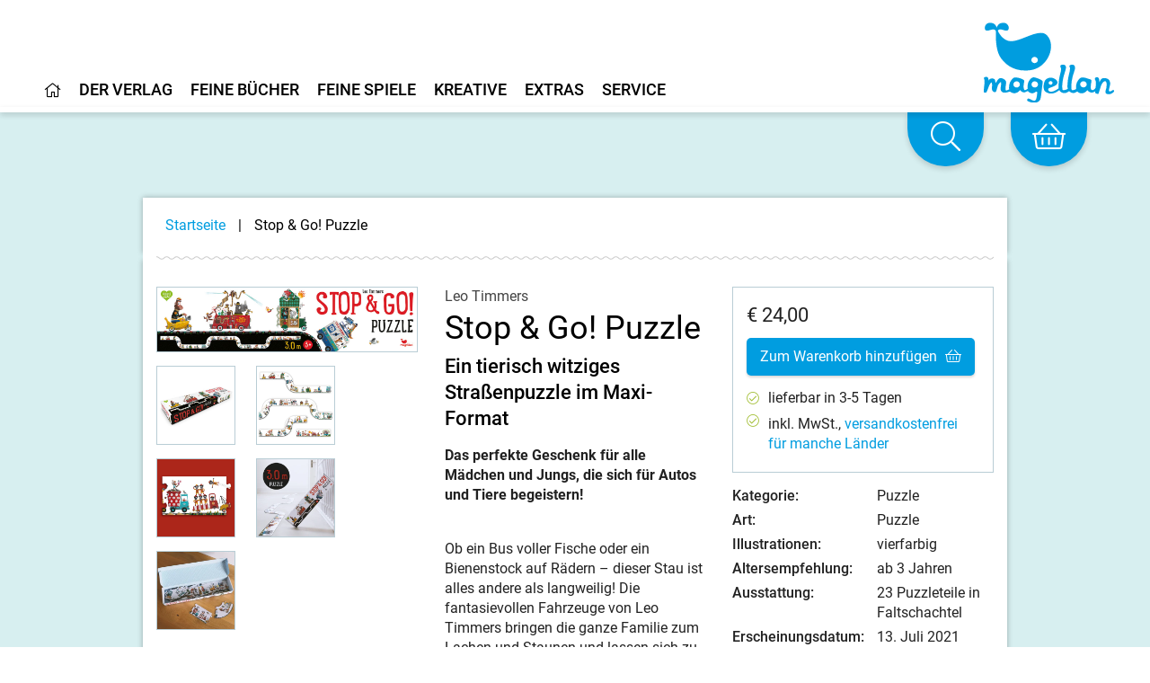

--- FILE ---
content_type: text/html;charset=UTF-8
request_url: https://www.magellanverlag.de/titel/stop-und-go-puzzle/646
body_size: 16345
content:
<!DOCTYPE html>
<html xmlns="http://www.w3.org/1999/xhtml" lang="de-DE">
<head>
<title>Stop & Go! Puzzle | Magellan Verlag</title>
<meta http-equiv="Content-Type" content="text/html; charset=utf-8" />
<meta http-equiv="X-UA-Compatible" content="IE=edge" />
<meta name="description" content="- 3 m lange Puzzleschlange- Auffälliges Schachtelformat - Das Puzzle zum preisgekrönten Bilderbuch" />
<meta name="author" content="Magellan Verlag - www.magellanverlag.de" />
<meta name="robots" content="all" />
<meta name="language" content="de"/>
<meta name="viewport"	content="user-scalable=yes, width=device-width, initial-scale=1.0" />
<meta name="apple-mobile-web-app-capable"	content="yes" />
<meta name="tdm-reservation" content="1">
<link rel="preload" href="/_fonts_global/roboto-v20-latin-ext_latin_greek-ext_greek_cyrillic-ext_cyrillic-regular.woff2" as="font" crossorigin>
<link rel="preload" href="/_fonts_global/roboto-v20-latin-ext_latin_greek-ext_greek_cyrillic-ext_cyrillic-italic.woff2" as="font" crossorigin>
<link rel="preload" href="/_fonts_global/roboto-v20-latin-ext_latin_greek-ext_greek_cyrillic-ext_cyrillic-500.woff2" as="font" crossorigin>
<link rel="preload" href="/_fonts_global/roboto-v20-latin-ext_latin_greek-ext_greek_cyrillic-ext_cyrillic-500italic.woff2" as="font" crossorigin>
<link rel="preload" href="/_fonts_global/roboto-v20-latin-ext_latin_greek-ext_greek_cyrillic-ext_cyrillic-700.woff2" as="font" crossorigin>
<link rel="preload" href="/_fonts_global/roboto-v20-latin-ext_latin_greek-ext_greek_cyrillic-ext_cyrillic-700italic.woff2" as="font" crossorigin>
<link rel="preload" href="/_fonts_global/amatic-sc-v13-latin-regular.woff2" as="font" crossorigin>
<link rel="preload" href="/_fonts_global/amatic-sc-v13-latin-700.woff2" as="font" crossorigin>
<link rel="preload" href="/_fonts_global/fa-brands-400.woff2" as="font" crossorigin>
<link rel="preload" href="/_fonts_global/fa-light-300.woff2" as="font" crossorigin>
<link rel="preload" href="/_fonts_global/fa-regular-400.woff2" as="font" crossorigin>
<link rel="preload" href="/_fonts_global/fa-solid-900.woff2" as="font" crossorigin>
<link rel="stylesheet" type="text/css" href="https://cookiemanager.wirth-horn.de/dist/whCookieManager.min.css">
<link rel="preload" href="/_css_global/dist/style.min.css?ts=83a632aac2a034a906d6f07c7461bc3044ac11d8" as="style">
<link rel="stylesheet" href="/_css_global/dist/style.min.css?ts=83a632aac2a034a906d6f07c7461bc3044ac11d8">
<link rel="shortcut icon" type="image/x-icon" href="/favicon.ico">
<link rel="canonical" href="https://www.magellanverlag.de/titel/stop-und-go-puzzle/646" />
<script src="https://cookiemanager.wirth-horn.de/dist/whCookieManager.min.js"></script>
<meta property="og:image" content="https://res.cloudinary.com/pim-red/image/upload/q_auto,f_auto,h_1200/v1620117925/magellan/titel/puzzle-autos-cars-tiere-animals-geschenk-fuer-jungs-gift-for-boys-konzentration-foerdern-n3089-cover_lyyk21.jpg" />
<meta property="og:title" content="Stop & Go! Puzzle" />
<meta property="og:description" content="- 3 m lange Puzzleschlange- Auffälliges Schachtelformat - Das Puzzle zum preisgekrönten Bilderbuch" />
<meta property="og:url" content="https://www.magellanverlag.de/titel/stop-und-go-puzzle/646" />
<meta property="og:type" content="website" />
<script type="text/javascript">
var language	= 'de';
</script>
<script src="https://rybbit.wirth-horn.de/api/script.js" data-site-id="f9d974033253" defer></script>
</head>
<body itemscope itemtype="http://schema.org/WebPage">
<meta itemprop="copyrightHolder" content="Magellan GmbH & Co. KG" />
<meta itemprop="copyrightYear" content="2026" />
<meta itemprop="isFamilyFriendly" content="True" />
<meta itemprop="image" content="https://www.magellanverlag.de/_images_global/logo.png" />
<meta itemprop="name" content="Stop & Go! Puzzle | Magellan Verlag">
<script type="application/ld+json">
{
"@context":	"http://schema.org",
"@type":	"WebSite",
"url":	"https://www.magellanverlag.de/",
"potentialAction": {
"@type":	"SearchAction",
"target":	"https://www.magellanverlag.de/suche?s={search_term_string}",
"query-input":	"required name=search_term_string"
}
}
</script>
<noscript>
<div style="width:1200px;font-size:15px;border:solid 1px #9E153B;margin:20px auto;padding:15px;">
<strong>Javascript Deaktiviert!</strong><br />
Bitte aktivieren Sie JavaScript um alle Funktionen auf unserer Webseite nutzen zu können.
</div>
</noscript>
<div
id="whCookieManagerOptions"
class="prod"
data-gaprop="UA-171836010-1"
data-fbpprop="1342377893765230"
data-headline="Cookie-Einstellungen"
data-text="&lt;p&gt;Wir verwenden Cookies, damit alle Funktionen auf unserer Webseite bestm&amp;ouml;glich genutzt werden k&amp;ouml;nnen. Dazu z&amp;auml;hlen Cookies, die f&amp;uuml;r den Betrieb der Seite notwendig sind, sowie solche zur Erstellung anonymer Statistiken zur Seitenoptimierung, f&amp;uuml;r Komforteinstellungen oder zur Anzeige personalisierter Inhalte. Sie k&amp;ouml;nnen selbst entscheiden, welche Kategorien Sie zulassen m&amp;ouml;chten. Bitte beachten Sie, dass auf Basis Ihrer Einstellungen wom&amp;ouml;glich nicht alle Funktionalit&amp;auml;ten unserer Webseite zur Verf&amp;uuml;gung stehen. Weitere Informationen finden Sie in unserer &lt;a href=&quot;/datenschutz/c-98&quot;&gt;Datenschutzinformationen&lt;/a&gt;.&lt;/p&gt;
&lt;p&gt;&lt;a href=&quot;/impressum/c-97&quot;&gt;Impressum&lt;/a&gt;&lt;/p&gt;
"
data-requiredbox="Notwendig"
data-statisticbox="Statistik"
data-btnspecific="Individuell auswählen"
data-btnall="Alle annehmen"
data-btndecline="Alle ablehnen"
data-completepagecart="0"
data-detailtext="&lt;p&gt;&lt;strong&gt;Notwendig&lt;/strong&gt;:&amp;nbsp;Diese Cookies sind f&amp;uuml;r den Grundbetrieb der Seite unbedingt notwendig, bspw. f&amp;uuml;r die Warenkorb-Funktion oder&amp;nbsp;das&amp;nbsp;Login.&lt;/p&gt;
&lt;p&gt;&lt;strong&gt;Statistik&lt;/strong&gt;:&amp;nbsp;Diese Cookies helfen uns, anhand der aufgerufenen&amp;nbsp;Website-Inhalte&amp;nbsp;zu erkennen, wie attraktiv diese f&amp;uuml;r Sie sind. So k&amp;ouml;nnen wir&amp;nbsp;unsere Inhalte entsprechend optimieren. Wir erfassen an dieser Stelle nur&amp;nbsp;anonymisierte Daten.&lt;/p&gt;
">
</div>
<div id="sidebar">
<div class="sidebar-close clearfix">
<div id="sidebar_close">
<a href="#" onclick="$('#menu_button').click(); return false;">
<i class="fal fa-times-circle"></i>
</a>
</div>
</div>
<div class="level-1">
<div class="d-flex align-items-start menue-item first-level">
<a href="/startseite/c-1" class="">
<i class="wal mr-2"></i><i class="fal fa-home"></i>
</a>
</div>
<div id="toggle_target_57" class="collapse">
</div>
</div>
<div class="level-1">
<div class="d-flex align-items-start menue-item first-level">
<a href="/der-verlag/c-12" class="">
<i class="wal mr-2"></i>Der Verlag
</a>
<button class="toggle-button ml-auto" type="button" data-toggle="collapse" data-target="#toggle_target_12" aria-expanded="false" aria-controls="toggle_target_12">
<i class="fal fa-angle-down"></i>
</button>
</div>
<div id="toggle_target_12" class="collapse">
<div class="d-flex align-items-start menue-item second-level">
<div class="content parent link">
<a href="/der-verlag/verlagsgeschichte/c-13" class="caption-container" TITLE="Verlagsgeschichte">
<i class="fal fa-long-arrow-right mr-2"></i>
<span class="caption">
Verlagsgeschichte
</span>
</a>
</div>
</div>
<div class="d-flex align-items-start menue-item second-level">
<div class="content parent link">
<a href="/der-verlag/was-uns-wichtig-ist/c-14" class="caption-container" TITLE="Was uns wichtig ist">
<i class="fal fa-long-arrow-right mr-2"></i>
<span class="caption">
Was uns wichtig ist
</span>
</a>
</div>
</div>
<div class="d-flex align-items-start menue-item second-level">
<div class="content parent link">
<a href="/der-verlag/karriere/c-15" class="caption-container" TITLE="Karriere">
<i class="fal fa-long-arrow-right mr-2"></i>
<span class="caption">
Karriere
</span>
</a>
</div>
</div>
<div class="d-flex align-items-start menue-item second-level">
<div class="content parent link">
<a href="/der-verlag/manuskripte-und-portfolios/c-16" class="caption-container" TITLE="Manuskripte & Portfolios">
<i class="fal fa-long-arrow-right mr-2"></i>
<span class="caption">
Manuskripte & Portfolios
</span>
</a>
</div>
</div>
<div class="d-flex align-items-start menue-item second-level">
<div class="content parent link">
<a href="/kontakt/c-17" class="caption-container" TITLE="Kontakt">
<i class="fal fa-long-arrow-right mr-2"></i>
<span class="caption">
Kontakt
</span>
</a>
</div>
</div>
</div>
</div>
<div class="level-1">
<div class="d-flex align-items-start menue-item first-level">
<a href="/feine-buecher/c-5" class="">
<i class="wal mr-2"></i>Feine Bücher
</a>
<button class="toggle-button ml-auto" type="button" data-toggle="collapse" data-target="#toggle_target_4" aria-expanded="false" aria-controls="toggle_target_4">
<i class="fal fa-angle-down"></i>
</button>
</div>
<div id="toggle_target_4" class="collapse">
<div class="d-flex align-items-start menue-item second-level">
<div class="content parent link">
<a href="/feine-buecher/neuerscheinungen/c-6" class="caption-container" TITLE="Neuerscheinungen">
<i class="fal fa-long-arrow-right mr-2"></i>
<span class="caption">
Neuerscheinungen
</span>
</a>
</div>
</div>
<div class="d-flex align-items-start menue-item second-level">
<div class="content parent link">
<a href="/feine-buecher/pappbilderbuch/c-7" class="caption-container" TITLE="Pappbilderbuch">
<i class="fal fa-long-arrow-right mr-2"></i>
<span class="caption">
Pappbilderbuch
</span>
</a>
</div>
</div>
<div class="d-flex align-items-start menue-item second-level">
<div class="content parent link">
<a href="/feine-buecher/bilderbuch/c-8" class="caption-container" TITLE="Bilderbuch">
<i class="fal fa-long-arrow-right mr-2"></i>
<span class="caption">
Bilderbuch
</span>
</a>
</div>
</div>
<div class="d-flex align-items-start menue-item second-level">
<div class="content parent link">
<a href="/feine-buecher/vorlesebuch/c-18" class="caption-container" TITLE="Vorlesebuch">
<i class="fal fa-long-arrow-right mr-2"></i>
<span class="caption">
Vorlesebuch
</span>
</a>
</div>
</div>
<div class="d-flex align-items-start menue-item second-level">
<div class="content parent link">
<a href="/feine-buecher/kinderbuch-bis-10/c-19" class="caption-container" TITLE="Kinderbuch bis 10">
<i class="fal fa-long-arrow-right mr-2"></i>
<span class="caption">
Kinderbuch bis 10
</span>
</a>
</div>
</div>
<div class="d-flex align-items-start menue-item second-level">
<div class="content parent link">
<a href="/feine-buecher/young-adult/c-21" class="caption-container" TITLE="Young Adult">
<i class="fal fa-long-arrow-right mr-2"></i>
<span class="caption">
Young Adult
</span>
</a>
</div>
</div>
<div class="d-flex align-items-start menue-item second-level">
<div class="content parent link">
<a href="/feine-buecher/new-adult/c-201" class="caption-container" TITLE="New Adult">
<i class="fal fa-long-arrow-right mr-2"></i>
<span class="caption">
New Adult
</span>
</a>
</div>
</div>
<div class="d-flex align-items-start menue-item second-level">
<div class="content parent link">
<a href="/feine-buecher/sachbuch/c-22" class="caption-container" TITLE="Sachbuch">
<i class="fal fa-long-arrow-right mr-2"></i>
<span class="caption">
Sachbuch
</span>
</a>
</div>
</div>
<div class="d-flex align-items-start menue-item second-level">
<div class="content parent link">
<a href="/feine-buecher/taschenbuch/c-23" class="caption-container" TITLE="Taschenbuch">
<i class="fal fa-long-arrow-right mr-2"></i>
<span class="caption">
Taschenbuch
</span>
</a>
</div>
</div>
<div class="d-flex align-items-start menue-item second-level">
<div class="content parent link">
<a href="/feine-buecher/hoerbuch/c-24" class="caption-container" TITLE="Hörbuch">
<i class="fal fa-long-arrow-right mr-2"></i>
<span class="caption">
Hörbuch
</span>
</a>
</div>
</div>
<div class="d-flex align-items-start menue-item second-level">
<div class="content parent link">
<a href="/feine-buecher/beschaeftigung/c-104" class="caption-container" TITLE="Beschäftigung">
<i class="fal fa-long-arrow-right mr-2"></i>
<span class="caption">
Beschäftigung
</span>
</a>
</div>
</div>
<div class="d-flex align-items-start menue-item second-level">
<div class="content parent link">
<a href="/feine-buecher/notizbuecher/c-118" class="caption-container" TITLE="Notizbücher">
<i class="fal fa-long-arrow-right mr-2"></i>
<span class="caption">
Notizbücher
</span>
</a>
</div>
</div>
<div class="d-flex align-items-start menue-item second-level">
<div class="content parent link">
<a href="/service-presse-frankfurter-buchmesse/pferdebuecher/c-207" class="caption-container" TITLE="Pferdebücher">
<i class="fal fa-long-arrow-right mr-2"></i>
<span class="caption">
Pferdebücher
</span>
</a>
</div>
</div>
<div class="d-flex align-items-start menue-item second-level">
<div class="content parent link">
<a href="/feine-buecher/die-haferhorde/c-146" class="caption-container" TITLE="Die Haferhorde">
<i class="fal fa-long-arrow-right mr-2"></i>
<span class="caption">
Die Haferhorde
</span>
</a>
</div>
</div>
</div>
</div>
<div class="level-1">
<div class="d-flex align-items-start menue-item first-level">
<a href="/feine-spiele/c-33" class="">
<i class="wal mr-2"></i>Feine Spiele
</a>
<button class="toggle-button ml-auto" type="button" data-toggle="collapse" data-target="#toggle_target_32" aria-expanded="false" aria-controls="toggle_target_32">
<i class="fal fa-angle-down"></i>
</button>
</div>
<div id="toggle_target_32" class="collapse">
<div class="d-flex align-items-start menue-item second-level">
<div class="content parent link">
<a href="/feine-spiele/neuerscheinungen/c-101" class="caption-container" TITLE="Neuerscheinungen">
<i class="fal fa-long-arrow-right mr-2"></i>
<span class="caption">
Neuerscheinungen
</span>
</a>
</div>
</div>
<div class="d-flex align-items-start menue-item second-level">
<div class="content parent link">
<a href="/feine-spiele/puzzle/c-34" class="caption-container" TITLE="Puzzle">
<i class="fal fa-long-arrow-right mr-2"></i>
<span class="caption">
Puzzle
</span>
</a>
</div>
</div>
<div class="d-flex align-items-start menue-item second-level">
<div class="content parent link">
<a href="/feine-spiele/memo-spiele/c-35" class="caption-container" TITLE="Memo-Spiele">
<i class="fal fa-long-arrow-right mr-2"></i>
<span class="caption">
Memospiele
</span>
</a>
</div>
</div>
<div class="d-flex align-items-start menue-item second-level">
<div class="content parent link">
<a href="/feine-spiele/kartenspiele/c-36" class="caption-container" TITLE="Kartenspiele">
<i class="fal fa-long-arrow-right mr-2"></i>
<span class="caption">
Kartenspiele
</span>
</a>
</div>
</div>
<div class="d-flex align-items-start menue-item second-level">
<div class="content parent link">
<a href="/feine-spiele/holzspielsachen/c-38" class="caption-container" TITLE="Holzspielsachen">
<i class="fal fa-long-arrow-right mr-2"></i>
<span class="caption">
Holzspielsachen
</span>
</a>
</div>
</div>
<div class="d-flex align-items-start menue-item second-level">
<div class="content parent link">
<a href="/feine-spiele/familienspiele/c-37" class="caption-container" TITLE="Familienspiele">
<i class="fal fa-long-arrow-right mr-2"></i>
<span class="caption">
Familienspiele
</span>
</a>
</div>
</div>
<div class="d-flex align-items-start menue-item second-level">
<div class="content parent link">
<a href="/feine-spiele/strassenbauspiele/c-141" class="caption-container" TITLE="Straßenbauspiele">
<i class="fal fa-long-arrow-right mr-2"></i>
<span class="caption">
Straßenbauspiele
</span>
</a>
</div>
</div>
</div>
</div>
<div class="level-1">
<div class="d-flex align-items-start menue-item first-level">
<a href="/kreative/c-40" class="">
<i class="wal mr-2"></i>Kreative
</a>
<button class="toggle-button ml-auto" type="button" data-toggle="collapse" data-target="#toggle_target_40" aria-expanded="false" aria-controls="toggle_target_40">
<i class="fal fa-angle-down"></i>
</button>
</div>
<div id="toggle_target_40" class="collapse">
<div class="d-flex align-items-start menue-item second-level">
<div class="content parent link">
<a href="/kreative/autorinnen-und-autoren/c-41" class="caption-container" TITLE="Autorinnen und Autoren">
<i class="fal fa-long-arrow-right mr-2"></i>
<span class="caption">
Autorinnen und Autoren
</span>
</a>
</div>
</div>
<div class="d-flex align-items-start menue-item second-level">
<div class="content parent link">
<a href="/kreative/illustratorinnen-und-illustratoren/c-42" class="caption-container" TITLE="Illustratorinnen und Illustratoren">
<i class="fal fa-long-arrow-right mr-2"></i>
<span class="caption">
Illustratorinnen und Illustratoren
</span>
</a>
</div>
</div>
<div class="d-flex align-items-start menue-item second-level">
<div class="content parent link">
<a href="/kreative/uebersetzerinnen-und-uebersetzer/c-43" class="caption-container" TITLE="Übersetzerinnen und Übersetzer">
<i class="fal fa-long-arrow-right mr-2"></i>
<span class="caption">
Übersetzerinnen und Übersetzer
</span>
</a>
</div>
</div>
<div class="d-flex align-items-start menue-item second-level">
<div class="content parent link">
<a href="/kreative/sprecherinnen-und-sprecher/c-44" class="caption-container" TITLE="Sprecherinnen und Sprecher">
<i class="fal fa-long-arrow-right mr-2"></i>
<span class="caption">
Sprecherinnen und Sprecher
</span>
</a>
</div>
</div>
</div>
</div>
<div class="level-1">
<div class="d-flex align-items-start menue-item first-level">
<a href="" class="">
<i class="wal mr-2"></i>Extras
</a>
<button class="toggle-button ml-auto" type="button" data-toggle="collapse" data-target="#toggle_target_45" aria-expanded="false" aria-controls="toggle_target_45">
<i class="fal fa-angle-down"></i>
</button>
</div>
<div id="toggle_target_45" class="collapse">
<div class="d-flex align-items-start menue-item second-level">
<div class="content parent link">
<a href="/service-veranstaltungen/termine/c-66" class="caption-container" TITLE="Termine">
<i class="fal fa-long-arrow-right mr-2"></i>
<span class="caption">
Termine
</span>
</a>
</div>
</div>
<div class="d-flex align-items-start menue-item second-level">
<div class="content parent link">
<a href="/extras/newsletter/c-46" class="caption-container" TITLE="Newsletter">
<i class="fal fa-long-arrow-right mr-2"></i>
<span class="caption">
Newsletter
</span>
</a>
</div>
</div>
<div class="d-flex align-items-start menue-item second-level">
<div class="content parent link">
<a href="/extras/lehrerhandreichungen/c-48" class="caption-container" TITLE="Lehrerhandreichungen">
<i class="fal fa-long-arrow-right mr-2"></i>
<span class="caption">
Lehrerhandreichungen
</span>
</a>
</div>
</div>
<div class="d-flex align-items-start menue-item second-level">
<div class="content parent link">
<a href="/extras/ausmalbilder/c-121" class="caption-container" TITLE="Ausmalbilder">
<i class="fal fa-long-arrow-right mr-2"></i>
<span class="caption">
Ausmalbilder
</span>
</a>
</div>
</div>
<div class="d-flex align-items-start menue-item second-level">
<div class="content parent link">
<a href="/extras/books-bamberg-podcast/c-174" class="caption-container" TITLE="Books@Bamberg-Podcast">
<i class="fal fa-long-arrow-right mr-2"></i>
<span class="caption">
Books@Bamberg-Podcast
</span>
</a>
</div>
</div>
<div class="d-flex align-items-start menue-item second-level">
<div class="content parent link">
<a href="/feine-buecher/die-haferhorde/c-146" class="caption-container" TITLE="Die Haferhorde">
<i class="fal fa-long-arrow-right mr-2"></i>
<span class="caption">
Die Haferhorde
</span>
</a>
</div>
</div>
</div>
</div>
<div class="level-1">
<div class="d-flex align-items-start menue-item first-level">
<a href="" class="">
<i class="wal mr-2"></i>Service
</a>
<button class="toggle-button ml-auto" type="button" data-toggle="collapse" data-target="#toggle_target_52" aria-expanded="false" aria-controls="toggle_target_52">
<i class="fal fa-angle-down"></i>
</button>
</div>
<div id="toggle_target_52" class="collapse">
<div class="d-flex align-items-start menue-item second-level">
<div class="content parent link">
<a href="/service/handel/c-53" class="caption-container" TITLE="Handel">
<i class="fal fa-long-arrow-right mr-2"></i>
<span class="caption">
Handel
</span>
</a>
</div>
</div>
<div class="d-flex align-items-start menue-item second-level">
<div class="content parent link">
<a href="/service/presse/c-55" class="caption-container" TITLE="Presse">
<i class="fal fa-long-arrow-right mr-2"></i>
<span class="caption">
Presse
</span>
</a>
</div>
</div>
<div class="d-flex align-items-start menue-item second-level">
<div class="content parent link">
<a href="/service/veranstaltungen/c-56" class="caption-container" TITLE="Veranstaltungen">
<i class="fal fa-long-arrow-right mr-2"></i>
<span class="caption">
Veranstaltungen
</span>
</a>
</div>
</div>
<div class="d-flex align-items-start menue-item second-level">
<div class="content parent link">
<a href="/service/lizenzen-rights/c-54" class="caption-container" TITLE="Lizenzen/Rights">
<i class="fal fa-long-arrow-right mr-2"></i>
<span class="caption">
Lizenzen/Rights
</span>
</a>
</div>
</div>
</div>
</div>
<div class="level-1 ">
<div class="d-flex align-items-start">
<a href="/impressum/c-97" alt="Content link" title="Impressum">
Impressum
</a>
</div>
</div>
<div class="level-1 ">
<div class="d-flex align-items-start">
<a href="/datenschutz/c-98" alt="Content link" title="Datenschutz">
Datenschutz
</a>
</div>
</div>
<div class="level-1 ">
<div class="d-flex align-items-start">
<a href="/kontakt/c-17" alt="Content link" title="Kontakt">
Kontakt
</a>
</div>
</div>
<div class="level-1 ">
<div class="d-flex align-items-start">
<a href="/agb/c-99" alt="Content link" title="AGB">
AGB
</a>
</div>
</div>
<div class="level-1 ">
<div class="d-flex align-items-start">
<a href="/widerrufsbelehrung-und-formular/c-100" alt="Content link" title="Widerrufsbelehrung und -formular">
Widerrufsbelehrung und -formular
</a>
</div>
</div>
<div class="level-1 last">
<div class="d-flex align-items-start">
<a href="/barrierefreiheit/c-214" alt="Content link" title="Barrierefreiheit">
Barrierefreiheit
</a>
</div>
</div>
<div class="mt-5 sidebar-logo">
<a href="/">
<img src="/_images_global/logo_magellan.svg" alt="Magellan Verlag">
</a>
</div>
</div>
<div id="page">
<div class="fixed-header-class" id="fixed-header">
<header id="header" class="clearfix">
<div>
<div class="logo float-right">
<a href="/" title="Startseite">
<picture>
<img src="/_images_global/logo_magellan.svg" alt="Magellan Verlag">
</picture>
</a>
</div>
<div class="search-bar float-right">
<form class="search-form" action="/suche" method="get" accept-charset="utf-8">
<div class="search-container" id="search-input-box">
<span class="search-input">
<input type="text" name="s" class="form-control search-field" placeholder="Suche nach Titeln, ISBN, Themen ..." autocomplete="off" required="required" aria-label="Search" />
</span>
<span class="search-button">
<button type="submit" class="search-icon" title="Suchen">
<i class="fal fa-search"></i>
</button>
</span>
</div>
</form>
</div>
</div>
<div class="header-navigation">
<div id="header-main-navigation">
<div class="main-navi-container clearfix">
<ul class="main-navi clearfix">
<li class="menu-to-hover" id="header_menu_57">
<a data-overlay="57" href="/startseite/c-1" class="header-navigation-menu clickable" content-id="1" aria-label="Home">
<i class="fal fa-home"></i>
</a>
<!-- No children for root item 57 -->
</li>
<li class="menu-to-hover" id="header_menu_12">
<a data-overlay="12" href="/der-verlag/c-12" class="header-navigation-menu" content-id="12" aria-label="Home">
Der Verlag
</a>
<div id="header_navigation_overlay_12" class="header-navigation-overlay" style="display: none;">
<div class="overlay-container width-1 row">
<div class="header-menu-column col-12 last">
<ul class="header-menu-ul">
<li class="content link">
<a href="/der-verlag/verlagsgeschichte/c-13" class="parent caption-container" TITLE="Verlagsgeschichte">
Verlagsgeschichte
</a>
</li>
<li class="content link">
<a href="/der-verlag/was-uns-wichtig-ist/c-14" class="parent caption-container" TITLE="Was uns wichtig ist">
Was uns wichtig ist
</a>
</li>
<li class="content link">
<a href="/der-verlag/karriere/c-15" class="parent caption-container" TITLE="Karriere">
Karriere
</a>
</li>
<li class="content link">
<a href="/der-verlag/manuskripte-und-portfolios/c-16" class="parent caption-container" TITLE="Manuskripte & Portfolios">
Manuskripte & Portfolios
</a>
</li>
<li class="content link">
<a href="/kontakt/c-17" class="parent caption-container" TITLE="Kontakt">
Kontakt
</a>
</li>
</ul>
</div>
<div class="clearfix"></div>
<div class="close">
<i class="fal fa-angle-up"></i>
</div>
</div>
</div>
</li>
<li class="menu-to-hover" id="header_menu_4">
<a data-overlay="4" href="/feine-buecher/c-5" class="header-navigation-menu" content-id="5" aria-label="Home">
Feine Bücher
</a>
<div id="header_navigation_overlay_4" class="header-navigation-overlay" style="display: none;">
<div class="overlay-container width-3 row">
<div class="header-menu-column col-4 ">
<ul class="header-menu-ul">
<li class="content link">
<a href="/feine-buecher/neuerscheinungen/c-6" class="parent caption-container" TITLE="Neuerscheinungen">
Neuerscheinungen
</a>
</li>
<li class="content link">
<a href="/feine-buecher/pappbilderbuch/c-7" class="parent caption-container" TITLE="Pappbilderbuch">
Pappbilderbuch
</a>
</li>
<li class="content link">
<a href="/feine-buecher/bilderbuch/c-8" class="parent caption-container" TITLE="Bilderbuch">
Bilderbuch
</a>
</li>
<li class="content link">
<a href="/feine-buecher/vorlesebuch/c-18" class="parent caption-container" TITLE="Vorlesebuch">
Vorlesebuch
</a>
</li>
<li class="content link">
<a href="/feine-buecher/kinderbuch-bis-10/c-19" class="parent caption-container" TITLE="Kinderbuch bis 10">
Kinderbuch bis 10
</a>
</li>
<li class="content link">
<a href="/feine-buecher/young-adult/c-21" class="parent caption-container" TITLE="Young Adult">
Young Adult
</a>
</li>
<li class="content link">
<a href="/feine-buecher/new-adult/c-201" class="parent caption-container" TITLE="New Adult">
New Adult
</a>
</li>
</ul>
</div>
<div class="header-menu-column col-4 ">
<ul class="header-menu-ul">
<li class="content link">
<a href="/feine-buecher/sachbuch/c-22" class="parent caption-container" TITLE="Sachbuch">
Sachbuch
</a>
</li>
<li class="content link">
<a href="/feine-buecher/taschenbuch/c-23" class="parent caption-container" TITLE="Taschenbuch">
Taschenbuch
</a>
</li>
<li class="content link">
<a href="/feine-buecher/hoerbuch/c-24" class="parent caption-container" TITLE="Hörbuch">
Hörbuch
</a>
</li>
<li class="content link">
<a href="/feine-buecher/beschaeftigung/c-104" class="parent caption-container" TITLE="Beschäftigung">
Beschäftigung
</a>
</li>
<li class="content link">
<a href="/feine-buecher/notizbuecher/c-118" class="parent caption-container" TITLE="Notizbücher">
Notizbücher
</a>
</li>
</ul>
</div>
<div class="header-menu-column col-4 last">
<ul class="header-menu-ul">
<li class="content link">
<a href="/service-presse-frankfurter-buchmesse/pferdebuecher/c-207" class="parent caption-container" TITLE="Pferdebücher">
Pferdebücher
</a>
</li>
<li class="content link">
<a href="/feine-buecher/die-haferhorde/c-146" class="parent caption-container" TITLE="Die Haferhorde">
Die Haferhorde
</a>
</li>
</ul>
</div>
<div class="clearfix"></div>
<div class="close">
<i class="fal fa-angle-up"></i>
</div>
</div>
</div>
</li>
<li class="menu-to-hover" id="header_menu_32">
<a data-overlay="32" href="/feine-spiele/c-33" class="header-navigation-menu" content-id="33" aria-label="Home">
Feine Spiele
</a>
<div id="header_navigation_overlay_32" class="header-navigation-overlay" style="display: none;">
<div class="overlay-container width-2 row">
<div class="header-menu-column col-6 ">
<ul class="header-menu-ul">
<li class="content link">
<a href="/feine-spiele/neuerscheinungen/c-101" class="parent caption-container" TITLE="Neuerscheinungen">
Neuerscheinungen
</a>
</li>
<li class="content link">
<a href="/feine-spiele/puzzle/c-34" class="parent caption-container" TITLE="Puzzle">
Puzzle
</a>
</li>
<li class="content link">
<a href="/feine-spiele/memo-spiele/c-35" class="parent caption-container" TITLE="Memo-Spiele">
Memospiele
</a>
</li>
<li class="content link">
<a href="/feine-spiele/kartenspiele/c-36" class="parent caption-container" TITLE="Kartenspiele">
Kartenspiele
</a>
</li>
<li class="content link">
<a href="/feine-spiele/holzspielsachen/c-38" class="parent caption-container" TITLE="Holzspielsachen">
Holzspielsachen
</a>
</li>
</ul>
</div>
<div class="header-menu-column col-6 last">
<ul class="header-menu-ul">
<li class="content link">
<a href="/feine-spiele/familienspiele/c-37" class="parent caption-container" TITLE="Familienspiele">
Familienspiele
</a>
</li>
<li class="content link">
<a href="/feine-spiele/strassenbauspiele/c-141" class="parent caption-container" TITLE="Straßenbauspiele">
Straßenbauspiele
</a>
</li>
</ul>
</div>
<div class="clearfix"></div>
<div class="close">
<i class="fal fa-angle-up"></i>
</div>
</div>
</div>
</li>
<li class="menu-to-hover" id="header_menu_40">
<a data-overlay="40" href="/kreative/c-40" class="header-navigation-menu" content-id="40" aria-label="Home">
Kreative
</a>
<div id="header_navigation_overlay_40" class="header-navigation-overlay" style="display: none;">
<div class="overlay-container width-2 row">
<div class="header-menu-column col-6 ">
<ul class="header-menu-ul">
<li class="content link">
<a href="/kreative/autorinnen-und-autoren/c-41" class="parent caption-container" TITLE="Autorinnen und Autoren">
Autorinnen und Autoren
</a>
</li>
<li class="content link">
<a href="/kreative/illustratorinnen-und-illustratoren/c-42" class="parent caption-container" TITLE="Illustratorinnen und Illustratoren">
Illustratorinnen und Illustratoren
</a>
</li>
<li class="content link">
<a href="/kreative/uebersetzerinnen-und-uebersetzer/c-43" class="parent caption-container" TITLE="Übersetzerinnen und Übersetzer">
Übersetzerinnen und Übersetzer
</a>
</li>
<li class="content link">
<a href="/kreative/sprecherinnen-und-sprecher/c-44" class="parent caption-container" TITLE="Sprecherinnen und Sprecher">
Sprecherinnen und Sprecher
</a>
</li>
</ul>
</div>
<div class="header-menu-column col-6 last">
<ul class="header-menu-ul">
</ul>
</div>
<div class="clearfix"></div>
<div class="close">
<i class="fal fa-angle-up"></i>
</div>
</div>
</div>
</li>
<li class="menu-to-hover" id="header_menu_45">
<a data-overlay="45" href="" class="header-navigation-menu" content-id="" aria-label="Home">
Extras
</a>
<div id="header_navigation_overlay_45" class="header-navigation-overlay" style="display: none;">
<div class="overlay-container width-2 row">
<div class="header-menu-column col-6 ">
<ul class="header-menu-ul">
<li class="content link">
<a href="/service-veranstaltungen/termine/c-66" class="parent caption-container" TITLE="Termine">
Termine
</a>
</li>
<li class="content link">
<a href="/extras/newsletter/c-46" class="parent caption-container" TITLE="Newsletter">
Newsletter
</a>
</li>
</ul>
</div>
<div class="header-menu-column col-6 last">
<ul class="header-menu-ul">
<li class="content link">
<a href="/extras/lehrerhandreichungen/c-48" class="parent caption-container" TITLE="Lehrerhandreichungen">
Lehrerhandreichungen
</a>
</li>
<li class="content link">
<a href="/extras/ausmalbilder/c-121" class="parent caption-container" TITLE="Ausmalbilder">
Ausmalbilder
</a>
</li>
<li class="content link">
<a href="/extras/books-bamberg-podcast/c-174" class="parent caption-container" TITLE="Books@Bamberg-Podcast">
Books@Bamberg-Podcast
</a>
</li>
<li class="content link">
<a href="/feine-buecher/die-haferhorde/c-146" class="parent caption-container" TITLE="Die Haferhorde">
Die Haferhorde
</a>
</li>
</ul>
</div>
<div class="clearfix"></div>
<div class="close">
<i class="fal fa-angle-up"></i>
</div>
</div>
</div>
</li>
<li class="menu-to-hover" id="header_menu_52">
<a data-overlay="52" href="" class="header-navigation-menu" content-id="" aria-label="Home">
Service
</a>
<div id="header_navigation_overlay_52" class="header-navigation-overlay" style="display: none;">
<div class="overlay-container width-1 row">
<div class="header-menu-column col-12 last">
<ul class="header-menu-ul">
<li class="content link">
<a href="/service/handel/c-53" class="parent caption-container" TITLE="Handel">
Handel
</a>
</li>
<li class="content link">
<a href="/service/presse/c-55" class="parent caption-container" TITLE="Presse">
Presse
</a>
</li>
<li class="content link">
<a href="/service/veranstaltungen/c-56" class="parent caption-container" TITLE="Veranstaltungen">
Veranstaltungen
</a>
</li>
<li class="content link">
<a href="/service/lizenzen-rights/c-54" class="parent caption-container" TITLE="Lizenzen/Rights">
Lizenzen/Rights
</a>
</li>
</ul>
</div>
<div class="clearfix"></div>
<div class="close">
<i class="fal fa-angle-up"></i>
</div>
</div>
</div>
</li>
</ul>
</div>
</div>
</div>
<div class="burger-menue">
<a href="#" onclick="init_sidebar(); return false;" id="menu_button" alt="Burger menu">
<i class="fal fa-bars"></i>
<span>Menu</span>
</a>
</div>
</header>
<div class="box-shadow"></div>
<div class="d-block d-sm-none mobile-search-bar" id="search-overlay">
<form class="search-form-mobile" action="/suche" method="get" accept-charset="utf-8">
<div class="container">
<div class="row no-gutters" id="search-input-mobile-box">
<div class="col-10 col-lg-5 offset-lg-6">
<span class="search-input">
<input type="text" name="s" class="form-control search-field" autocomplete="off" required="required" aria-label="Search"/>
</span>
<span class="search-button">
<button type="submit" class="search-icon" title="Suchen">
<i class="fal fa-search"></i>
</button>
</span>
</div>
<div class="col-2 col-lg-1">
<div class="shopping-cart-mobile float-right" onclick="update_wakobox_and_show(); return false;">
<i class="fal fa-shopping-basket"></i>
</div>
</div>
</div>
</div>
</form>
</div>
<div class="blue-radiuses">
<div class="wako-button blue-radius" id="shopping-cart-click" onclick="update_wakobox_and_show(); return false;">
<span class="wako-anzahl-header">0</span>
<i class="fal fa-shopping-basket"></i>
</div>
<div class="search-button blue-radius" id="search-button-click">
<i class="fal fa-search"></i>
</div>
</div>
</div>
<div id="content" style="background-color: #d7eff0;" >
<div id="detailseite_titel" class="detail-page">
<div class="container">
<div id="breadcrumb">
<div itemprop="breadcrumb" itemscope="" itemtype="https://schema.org/BreadcrumbList">
<span itemprop="itemListElement" itemscope="" itemtype="https://schema.org/ListItem" class="breadcrumb-element">
<a itemprop="item" href="/" title="Startseite">
<span itemprop="name">Startseite</span>
</a>
<meta itemprop="position" content="1">
</span>
<span itemprop="itemListElement" itemscope="" itemtype="https://schema.org/ListItem" class="breadcrumb-element">
<span class="pipe">|</span>
<h1>
<a itemprop="item" class="no-link" href="/titel/stop-und-go-puzzle/646" title="Stop & Go! Puzzle">
<span itemprop="name">Stop & Go! Puzzle</span>
</a>
</h1>
<meta itemprop="position" content="2">
</span>
</div>
<div class="clearfix"></div>
</div>
<div class="top-hr">
<hr 
class="magellan-hr " 
/>
</div>
<div itemscope itemtype="http://schema.org/Book">
<div class="row">
<div class="col-12">
<div class="content-box row px-0 mx-0 top">
<div class="col-12 col-lg-6 col-xl-4 top-left">
<div id="midvox-mobile" class="d-block d-lg-none"></div>
<div class="cover main">
<img src="https://res.cloudinary.com/pim-red/image/upload/f_auto,q_auto/v1620117925/magellan/titel/puzzle-autos-cars-tiere-animals-geschenk-fuer-jungs-gift-for-boys-konzentration-foerdern-n3089-cover_lyyk21.jpg" alt="Stop & Go! Puzzle" itemprop="image" />
</div>
<div class="innenansichten" id="innenansichten">
<div class="cover" data-src="https://res.cloudinary.com/pim-red/image/upload/q_auto,f_auto/v1638876783/magellan/innenansichten/puzzle-autos-cars-tiere-animals-geschenk-fuer-jungs-gift-for-boys-konzentration-foerdern-n3089-c-3d_bs6wdy.jpg" tabindex="0">
<img
src	= "https://res.cloudinary.com/pim-red/image/upload/q_auto,f_auto,w_338/v1638876783/magellan/innenansichten/puzzle-autos-cars-tiere-animals-geschenk-fuer-jungs-gift-for-boys-konzentration-foerdern-n3089-c-3d_bs6wdy.jpg"
alt	= "Stop & Go! Puzzle"
role	= "button"
aria-pressed= "false"
/>
</div>
<div class="cover" data-src="https://res.cloudinary.com/pim-red/image/upload/q_auto,f_auto/v1657287267/magellan/innenansichten/puzzle-autos-cars-tiere-animals-geschenk-fuer-jungs-gift-for-boys-konzentration-foerdern-n3089-innen1_oabfrt.jpg" tabindex="0">
<img src="https://res.cloudinary.com/pim-red/image/upload/q_auto,f_auto,w_338/v1657287267/magellan/innenansichten/puzzle-autos-cars-tiere-animals-geschenk-fuer-jungs-gift-for-boys-konzentration-foerdern-n3089-innen1_oabfrt.jpg" alt="Innenansicht 2" />
</div>
<div class="cover" data-src="https://res.cloudinary.com/pim-red/image/upload/q_auto,f_auto/v1657287281/magellan/innenansichten/puzzle-autos-cars-tiere-animals-geschenk-fuer-jungs-gift-for-boys-konzentration-foerdern-n3089-innen2_supncv.jpg" tabindex="0">
<img src="https://res.cloudinary.com/pim-red/image/upload/q_auto,f_auto,w_338/v1657287281/magellan/innenansichten/puzzle-autos-cars-tiere-animals-geschenk-fuer-jungs-gift-for-boys-konzentration-foerdern-n3089-innen2_supncv.jpg" alt="Innenansicht 3" />
</div>
<div class="cover" data-src="https://res.cloudinary.com/pim-red/image/upload/q_auto,f_auto/v1627044567/magellan/innenansichten/puzzle-autos-cars-tiere-animals-geschenk-fuer-jungs-gift-for-boys-konzentration-foerdern-n3089-innen3_aijgjo.jpg" tabindex="0">
<img src="https://res.cloudinary.com/pim-red/image/upload/q_auto,f_auto,w_338/v1627044567/magellan/innenansichten/puzzle-autos-cars-tiere-animals-geschenk-fuer-jungs-gift-for-boys-konzentration-foerdern-n3089-innen3_aijgjo.jpg" alt="Innenansicht 4" />
</div>
<div class="cover" data-src="https://res.cloudinary.com/pim-red/image/upload/q_auto,f_auto/v1629883054/magellan/innenansichten/puzzle-autos-cars-tiere-animals-geschenk-fuer-jungs-gift-for-boys-konzentration-foerdern-n3089-innen4_m9siqa.jpg" tabindex="0">
<img src="https://res.cloudinary.com/pim-red/image/upload/q_auto,f_auto,w_338/v1629883054/magellan/innenansichten/puzzle-autos-cars-tiere-animals-geschenk-fuer-jungs-gift-for-boys-konzentration-foerdern-n3089-innen4_m9siqa.jpg" alt="Innenansicht 5" />
</div>
</div>
</div>
<div class="col-12 col-lg-6 col-xl-4 top-center">
<div class="persons mt-3 mt-lg-0">
<a itemprop="copyrightHolder" itemscope itemtype="http://schema.org/Person" href="/person/leo-timmers/144" title="Leo Timmers"><span itemprop="name">Leo Timmers</span></a>
</div>
<div class="name">
<h2 class="h1" itemprop="name">Stop & Go! Puzzle</h2>
</div>
<div class="subtitle mt-1">
<h3 class="h3">Ein tierisch witziges Straßenpuzzle im Maxi-Format</h3>
</div>
<div class="description mt-3" itemprop="description">
<p>
<P><STRONG>Das perfekte Geschenk für alle Mädchen und Jungs, die sich für Autos und Tiere begeistern!</STRONG></P><br /><P>Ob ein Bus voller Fische oder ein Bienenstock auf Rädern – dieser Stau ist alles andere als langweilig! Die fantasievollen Fahrzeuge von Leo Timmers bringen die ganze Familie zum Lachen und Staunen und lassen sich zu einer meterlangen, kurvigen Strecke puzzeln. Das Zusammenfügen der handlichen Teile fördert spielend leicht Konzentration und Vorstellungsvermögen und bringt den wohl verrücktesten Stau aller Zeiten direkt ins Kinderzimmer!</P><br /><P>Tipp: Mit dem&nbsp;passenden Bilderbuch &quot;Das rasante Buch&quot; von Leo Timmers lässt sich das Puzzle begleitend nacherzählen. </P><br /><P>Achtung! Nicht für Kinder unter 3 Jahren geeignet! Enthält Kleinteile, die verschluckt werden können. Erstickungsgefahr! <BR/></P>
</p>
<p>
<P>&nbsp;</P>
</p>
</div>
</div>
<div class="col-12 col-xl-4 mt-3 mt-xl-0 px-0 top-right">
<div class="wako-box" itemprop="offers" itemscope itemtype="http://schema.org/Offer">
<div 
class="magellan_wako_price"
>
&euro; 24,00
<meta itemprop="priceCurrency"	content="EUR" />
<meta itemprop="price"	content="24,00"	/>
</div>
<div class="wako-button mt-3">
<div
class="magellan_link_button"
>
<a
class="link"
href="#"
title="In den Warenkorb"
onclick="warenkorb_add('646','T'); return false;"
>
Zum Warenkorb hinzufügen <i class="fal fa-shopping-basket"></i>
</a>
</div>
</div>
<div
class="magellan_wako_title_availablity mt-3"
>
<i class="fal fa-check-circle green"></i><span itemprop="availability">lieferbar in 3-5 Tagen</span>
</div>
<div class="tax-shipping mt-2">
<i class="fal fa-check-circle"></i> <div><p>inkl. MwSt., <a href="/versandkosten/c-103">versandkostenfrei f&uuml;r manche L&auml;nder</a></p>
</div>
</div>
</div>
<div class="biblio row px-0 mx-0">
<div class="category label col-6">Kategorie:</div>
<div class="category value col-6" itemprop="genre">Puzzle</div>
<div class="type label col-6">Art:</div>
<div class="type value col-6" itemprop="bookEdition">Puzzle</div>
<div class="illustrated-by label col-6">Illustrationen:</div>
<div class="illustrated-by value col-6">vierfarbig</div>
<div class="age label col-6">Altersempfehlung:</div>
<div class="age value col-6">ab 3 Jahren</div>
<div class="illustrated-by label col-6">Ausstattung:</div>
<div class="illustrated-by value col-6">23&nbsp;Puzzleteile in Faltschachtel</div>
<div class="date label col-6">Erscheinungsdatum:</div>
<div class="date value col-6" itemprop="datePublished">
13. Juli 2021
</div>
<div class="format label col-6">Format:</div>
<div class="format value col-6">55,0 x 13,0 x 6,0 cm</div>
<div class="ean label col-6">EAN:</div>
<div class="ean value col-6">4260671130895</div>
<div class="col-12 label">
<div class="product-safety-click" onclick="show_product_safety()">Produktsicherheit & Warnhinweise <i id="product-safety-fa" class="ml-2 fal fa-caret-down"></i></div>
</div>
<div class="col-12 mt-3" id="product-safety">
<p><strong>Magellan GmbH &amp; Co. KG</strong><br />
Dr.-Robert-Pfleger-Stra&szlig;e 6<br />
96052 Bamberg</p>
<p>E-Mail: <a href="javascript:void(location.href='mailto:'+String.fromCharCode(112,114,111,100,117,107,116,115,105,99,104,101,114,104,101,105,116,64,109,97,103,101,108,108,97,110,118,101,114,108,97,103,46,100,101))">produktsicherheit@magellanverlag.de</a></p>
<p>
Nicht für Kinder unter 3 Jahren geeignet; Enthält verschluckbare Teile
</p>
<div class="mb-2">
<div class="d-inline mr-2"><img src="/_images_global/not_0_3_mark.jpg" alt="Achtung: Nicht für Kinder unter 3 Jahren geeignet (gemäß EU-Spielzeugrichtlinie)" /></div><div class="d-inline mr-2"><img src="/_images_global/ce_mark.jpg" alt="CE-Logo" /></div><div class="d-inline mr-2"><img src="/_images_global/ukca_mark.jpg" alt="UKCA-Logo" /></div>
</div>
</div>
</div>
</div>
<div class="col-12 widget-area mt-5">
<h3 class="h2 bold blue-box blue-box-correct">Download</h3>
<div class="downloads">
<div
class="magellan_link_button cover light"
id="dl_cover_300dpi"
>
<a
class="link"
href="#Cover-300dpi-download"
title=""
rel="nofollow"
target="_blank"
>
Cover (300 dpi, TIF)
</a>
</div>
<template id="html_dl_cover_300dpi">
<div id="dl_cover_300dpi_box">
<div class="wrapper">
<div class="content">
<a href="/_cover_media/cover_zips/4260671130895.zip" title="Download starten" rel="nofollow">
<div class="link-container">
<i class="fal fa-download"></i>
<div class="headline">Download starten</div>
</div>
</a>
<div class="text"><p>Bitte beachten Sie, dass dieses Bild urheberrechtlich gesch&uuml;tzt ist. F&uuml;r die Nutzung gelten folgende Bestimmungen:</p>
<ul>
<li>Vollst&auml;ndige und unver&auml;nderte Abbildung</li>
<li>Nach M&ouml;glichkeit Angabe von <span class="st">&copy;</span> Magellan Verlag</li>
<li>Nur f&uuml;r private oder redaktionelle Zwecke</li>
<li>Kommerzielle Nutzung nur nach <a href="/abdruckgenehmigungen/c-63">Genehmigung</a></li>
</ul>
</div>
</div>
</div>
</div>
</template>
<div
class="magellan_link_button cover light"
id="dl_cover_72dpi"
>
<a
class="link"
href="#Cover-72dpi-download"
title=""
target="_blank"
>
Cover (72 dpi, JPG)
</a>
</div>
<template id="html_dl_cover_72dpi">
<div id="dl_cover_72dpi_box">
<div class="wrapper">
<div class="content">
<a href="https://res.cloudinary.com/pim-red/image/upload/f_auto,q_auto,fl_attachment,f_jpg/v1620117925/magellan/titel/puzzle-autos-cars-tiere-animals-geschenk-fuer-jungs-gift-for-boys-konzentration-foerdern-n3089-cover_lyyk21.jpg" title="Download starten" rel="nofollow" target="_blank">
<div class="link-container">
<i class="fal fa-download"></i>
<div class="headline">Download starten</div>
</div>
</a>
<div class="text"><p>Bitte beachten Sie, dass dieses Bild urheberrechtlich gesch&uuml;tzt ist. F&uuml;r die Nutzung gelten folgende Bestimmungen:</p>
<ul>
<li>Vollst&auml;ndige und unver&auml;nderte Abbildung</li>
<li>Nach M&ouml;glichkeit Angabe von <span class="st">&copy;</span> Magellan Verlag</li>
<li>Nur f&uuml;r private oder redaktionelle Zwecke</li>
<li>Kommerzielle Nutzung nur nach <a href="/abdruckgenehmigungen/c-63">Genehmigung</a></li>
</ul>
</div>
</div>
</div>
</div>
</template>
<div
class="magellan_link_button waschzettel light"
>
<a
class="link"
href="/pdf/titel/4260671130895.pdf"
title=""
rel="external"
>
Titelinformation (PDF)
</a>
</div>
<div
class="magellan_link_button download light"
>
<a
class="link"
href="/_files_media/downloads/F38BAE66251314499EA002FE/konformitaetserklaerung-4260671130895.pdf"
title=""
target="_blank"
>
Konformitätserklärung 4260671130895
</a>
</div>
</div>
<h3 class="h2 bold blue-box blue-box-correct">Kreative</h3>
<div class="kreative">
<div class="widget widget-personen-personen personen">
<div class="widget-body row">
<div class="col-12">
<div class="row person" itemprop="illustrator" itemscope itemtype="http://schema.org/Person">
<meta itemprop="name"	content="Leo Timmers" />
<meta itemprop="givenName"	content="Leo" />
<meta itemprop="familyName"	content="Timmers" />
<meta itemprop="sameAs"	content="/person/timmers-leo/144" />
<meta itemprop="image"	content="https://res.cloudinary.com/pim-red/image/upload/q_auto,w_300,f_auto/v1595244966/magellan/personen/k_timmers_leo_e6rx4v.jpg" />
<div class="col-6 col-sm-5 col-lg-3">
<div class="foto">
<a href="/person/timmers-leo/144" title="Leo Timmers">
<img src="https://res.cloudinary.com/pim-red/image/upload/q_auto,w_300,f_auto/v1595244966/magellan/personen/k_timmers_leo_e6rx4v.jpg" alt="Foto von Leo Timmers" />
</a>
</div>
<div class="personen-copyright mt-2">
&copy; Luna Timmers
</div>
</div>
<div class="col-12 col-sm-7 col-lg-9">
<div class="personen-typ">
Illustrator
</div>
<div class="personen-name">
<h3 class="mb-3">
<a href="/person/timmers-leo/144" title="Leo Timmers">
Leo Timmers
</a>
</h3>
</div>
<div class="personen-vita">
<p>
Leo Timmers studierte Werbe- und Grafikdesign und arbeitet seit vielen Jahren als Illustrator. Im Jahr 2000 veröffentlichte er sein erstes Bilderbuch und gewann gleich im selben Jahr sogar den „Bookfeather Award“. Viele weitere Preise folgten und seine Werke wurden in mehr als 25 Sprachen übersetzt.
</p>
</div>
</div>
</div>
</div>
</div>
</div>
</div>
<h3 class="h2 bold blue-box blue-box-correct">Schlagworte</h3>
<div class="schlagworte">
<div
class="magellan_link_button schlagwort light"
>
<a
class="link"
href="/suche?sch=Animals"
title=""
>
Animals
</a>
</div>
<div
class="magellan_link_button schlagwort light"
>
<a
class="link"
href="/suche?sch=Autos+und+Fahrzeuge"
title=""
>
Autos und Fahrzeuge
</a>
</div>
<div
class="magellan_link_button schlagwort light"
>
<a
class="link"
href="/suche?sch=Best+Illustrated+Children%27s+Book+Award"
title=""
>
Best Illustrated Children's Book Award
</a>
</div>
<div
class="magellan_link_button schlagwort light"
>
<a
class="link"
href="/suche?sch=Das+rasante+Buch"
title=""
>
Das rasante Buch
</a>
</div>
<div
class="magellan_link_button schlagwort light"
>
<a
class="link"
href="/suche?sch=Leo+Timmers"
title=""
>
Leo Timmers
</a>
</div>
<div
class="magellan_link_button schlagwort light"
>
<a
class="link"
href="/suche?sch=lustige+Fahrzeuge"
title=""
>
lustige Fahrzeuge
</a>
</div>
<div
class="magellan_link_button schlagwort light"
>
<a
class="link"
href="/suche?sch=Puzzle+ab+4+Jahren"
title=""
>
Puzzle ab 4 Jahren
</a>
</div>
<div
class="magellan_link_button schlagwort light"
>
<a
class="link"
href="/suche?sch=Puzzle+mit+Fahrzeugen"
title=""
>
Puzzle mit Fahrzeugen
</a>
</div>
<div
class="magellan_link_button schlagwort light"
>
<a
class="link"
href="/suche?sch=Spiel+mit+Autos%2C+Spiel+mit+Fahrzeugen"
title=""
>
Spiel mit Autos, Spiel mit Fahrzeugen
</a>
</div>
<div
class="magellan_link_button schlagwort light"
>
<a
class="link"
href="/suche?sch=Stau-Parade"
title=""
>
Stau-Parade
</a>
</div>
<div
class="magellan_link_button schlagwort light"
>
<a
class="link"
href="/suche?sch=Stra%C3%9Fenpuzzle%2C+Stra%C3%9Fenanlegespiel"
title=""
>
Straßenpuzzle, Straßenanlegespiel
</a>
</div>
<div
class="magellan_link_button schlagwort light"
>
<a
class="link"
href="/suche?sch=Stra%C3%9Fenverkehr"
title=""
>
Straßenverkehr
</a>
</div>
<div
class="magellan_link_button schlagwort light"
>
<a
class="link"
href="/suche?sch=Street+Puzzle"
title=""
>
Street Puzzle
</a>
</div>
<div
class="magellan_link_button schlagwort light"
>
<a
class="link"
href="/suche?sch=Tiere"
title=""
>
Tiere
</a>
</div>
<div
class="magellan_link_button schlagwort light"
>
<a
class="link"
href="/suche?sch=toy+street"
title=""
>
toy street
</a>
</div>
<div
class="magellan_link_button schlagwort light"
>
<a
class="link"
href="/suche?sch=Traffic+Jam"
title=""
>
Traffic Jam
</a>
</div>
<div
class="magellan_link_button schlagwort light"
>
<a
class="link"
href="/suche?sch=Zootiere%2C+Wildtiere%2C+Wilde+Tiere"
title=""
>
Zootiere, Wildtiere, Wilde Tiere
</a>
</div>
</div>
</div>
</div>
<div class="luecke widget-no-background d-none d-sm-block"></div>
<div class="content-box row px-0 mx-0 bottom">
<div class="col-12 widget-area">
<div class="widget widget-titel-titelslider titelslider">
<div class="widget-header row " >
<div class="col-12 mb-4 widget-headline">
<h2 class="h1 center">
<span class="wavy-underline">
Die Redaktion empfiehlt
</span>
</h2>
</div>
</div>
<div class="widget-spinner">
<div class="csscssload-load-frame">
<div class="cssload-dot"></div>
<div class="cssload-dot"></div>
<div class="cssload-dot"></div>
<div class="cssload-dot"></div>
<div class="cssload-dot"></div>
<div class="cssload-dot"></div>
<div class="cssload-dot"></div>
<div class="cssload-dot"></div>
<div class="cssload-dot"></div>
<div class="cssload-dot"></div>
<div class="cssload-dot"></div>
<div class="cssload-dot"></div>
<div class="cssload-dot"></div>
<div class="cssload-dot"></div>
<div class="cssload-dot"></div>
<div class="cssload-dot"></div>
<div class="cssload-dot"></div>
<div class="cssload-dot"></div>
<div class="cssload-dot"></div>
<div class="cssload-dot"></div>
<div class="cssload-dot"></div>
<div class="cssload-dot"></div>
<div class="cssload-dot"></div>
<div class="cssload-dot"></div>
<div class="cssload-dot"></div>
</div>
</div>
<div class="widget-body slider-items" id="title_slider_23858" style="opacity:0;">
<div class="slider-item">
<a href="/titel/myroads-starter-set/648" title="MyRoads - Starter Set">
<div class="cover">
<img data-lazy="https://res.cloudinary.com/pim-red/image/upload/w_238,f_auto,q_auto/v1626089456/magellan/titel/spielzeugstrasse-autos-cars-kombinierbar-foerdert-kreativitaet-creativity-geschenk-gift-n3197-cover_orb4q5.jpg" alt="" class="swiper-lazy" />
</div>
<div class="title">
MyRoads - Starter Set
</div>
</a>
</div>
<div class="slider-item">
<a href="/titel/my-family-puzzle-savannah/651" title="My Family Puzzle - Savannah">
<div class="cover">
<img data-lazy="https://res.cloudinary.com/pim-red/image/upload/w_238,f_auto,q_auto/v1620118104/magellan/titel/puzzle-wueste-desert-tiere-animals-konzentration-foerdern-savanne-savannah-n3123-cover_cl6nvu.jpg" alt="" class="swiper-lazy" />
</div>
<div class="title">
My Family Puzzle - Savannah
</div>
</a>
</div>
<div class="slider-item">
<a href="/titel/bau-dir-deine-strasse-1-4-meter-strassenspielspass/318" title="Bau dir deine Straße 1 - 4 Meter Straßenspielspaß">
<div class="cover">
<img data-lazy="https://res.cloudinary.com/pim-red/image/upload/w_238,f_auto,q_auto/v1615368579/magellan/titel/puzzle-fuer-kinder-spielstrasse-geschenk-autos-fahrzeuge-spiel-n4395-cover_f6hqkm.jpg" alt="" class="swiper-lazy" />
</div>
<div class="title">
Bau dir deine Straße 1 - 4 Meter Straßenspielspaß
</div>
</a>
</div>
<div class="slider-item">
<a href="/titel/die-haferhorde-voll-versteckt-puzzle/557" title="Die Haferhorde - Voll versteckt! (Puzzle)">
<div class="cover">
<img data-lazy="https://res.cloudinary.com/pim-red/image/upload/w_238,f_auto,q_auto/v1615365996/magellan/titel/puzzle-fuer-kinder-haferhorde-pferde-schoko-und-keks-nina-dulleck-n3082-cover_ngb5ja.jpg" alt="" class="swiper-lazy" />
</div>
<div class="title">
Die Haferhorde - Voll versteckt! (Puzzle)
</div>
</a>
</div>
<div class="slider-item">
<a href="/titel/big-memo-mountains/647" title="Big Memo - Mountains">
<div class="cover">
<img data-lazy="https://res.cloudinary.com/pim-red/image/upload/w_238,f_auto,q_auto/v1620119226/magellan/titel/gedaechtnis-memory-konzentration-foerdern-spiel-game-berge-mountains-maxi-memo-n3180-cover_pyxqj3.jpg" alt="" class="swiper-lazy" />
</div>
<div class="title">
Big Memo - Mountains
</div>
</a>
</div>
<div class="slider-item">
<a href="/titel/schwarzer-peter-katzen/362" title="Schwarzer Peter - Katzen">
<div class="cover">
<img data-lazy="https://res.cloudinary.com/pim-red/image/upload/w_238,f_auto,q_auto/v1615367863/magellan/titel/kartenspiel-kinder-klassiker-modern-zeitgemaess-illustriert-geschenk-katzen-n4375-cover_jozsy8.jpg" alt="" class="swiper-lazy" />
</div>
<div class="title">
Schwarzer Peter - Katzen
</div>
</a>
</div>
<div class="slider-item">
<a href="/titel/quartett-bauernhof/552" title="Quartett - Bauernhof">
<div class="cover">
<img data-lazy="https://res.cloudinary.com/pim-red/image/upload/w_238,f_auto,q_auto/v1615365885/magellan/titel/kartenspiel-kinder-bauernhof-quartett-geschenk-holtfreter-tiere-n3055-cover_gu9aso.jpg" alt="" class="swiper-lazy" />
</div>
<div class="title">
Quartett - Bauernhof
</div>
</a>
</div>
<div class="slider-item">
<a href="/titel/my-family-puzzle-ocean/652" title="My Family Puzzle - Ocean">
<div class="cover">
<img data-lazy="https://res.cloudinary.com/pim-red/image/upload/w_238,f_auto,q_auto/v1620118348/magellan/titel/puzzle-familienspielspass-family-game-tiere-animals-unterwasserwelt-underwater-world-ozean-ocean-n3124-cover_erxeh3.jpg" alt="" class="swiper-lazy" />
</div>
<div class="title">
My Family Puzzle - Ocean
</div>
</a>
</div>
<div class="slider-item">
<a href="/titel/big-memo-forest/645" title="Big Memo - Forest">
<div class="cover">
<img data-lazy="https://res.cloudinary.com/pim-red/image/upload/w_238,f_auto,q_auto/v1616406167/magellan/titel/Cover_Memospiel_mitWaldmotivundTieren_hxzkwv.jpg" alt="" class="swiper-lazy" />
</div>
<div class="title">
Big Memo - Forest
</div>
</a>
</div>
</div>
</div>
</div>
</div>
</div>
</div>
<meta itemprop="abridged" content="false" />
</div>
</div>
</div>
</div>
<footer>
<div id="footer">
<div class="container">
<div class="row">
<div class="col-12 col-sm-6 col-lg-6 col-xl-3 mb-5 mb-xl-0">
<div class="spalten-header">
<i class="fal fa-euro-sign mr-3"></i>Preise und Versand
</div>
<div class="spalte">
<p>Alle Preise inkl. MwSt.</p>
<p>Versandkostenfrei in Deutschland. Versandkosten f&uuml;r Bestellungen aus dem Ausland: <a href="/versandkosten/c-103">Versandkosten</a></p>
</div>
</div>
<div class="col-12 col-sm-6 col-lg-6 col-xl-3 mb-5 mb-xl-0">
<div class="spalten-header">
<i class="fal fa-credit-card mr-3"></i>Zahlungsarten
</div>
<div class="spalte">
<p>PayPal, Kreditkarte (Visa, Mastercard, American Express), Lastschrift</p>
</div>
</div>
<div class="col-12 col-sm-6 col-lg-6 col-xl-3 mb-5 mb-xl-0">
<div class="spalten-header">
<i class="fal fa-truck mr-3"></i>Lieferung
</div>
<div class="spalte">
<p>F&uuml;r lieferbare Titel innerhalb Deutschlands 3-5 Werktage, au&szlig;erhalb Deutschlands 4-7 Tage nach Eingang der Bestellung. Lieferung an Direktkunden in Gro&szlig;britannien, Nordirland, Gibraltar, Guernsey und Jersey und den Britischen Jungferninseln sind derzeit nicht m&ouml;glich.</p>
</div>
</div>
<div class="col-12 col-sm-6 col-lg-6 col-xl-3 mb-5 mb-xl-0">
<div class="spalten-header">
<i class="wal mr-3"></i>Folge uns auf
</div>
<div class="spalte">
<div class="social-links">
<a href="https://de-de.facebook.com/magellanverlag/" title="Facebook" rel="external">
<i class="fab fa-facebook-square mr-2"></i>
</a>
<a href="https://www.instagram.com/magellanverlag/" title="Instagram" rel="external">
<i class="fab fa-instagram mr-2"></i>
</a>
<a href="https://www.youtube.com/channel/UCqqvUuMRyxuu6k_B-R-gClw" title="Youtube" rel="external">
<i class="fab fa-youtube"></i>
</a>
</div>
<div class="mt-3">
<i class="fal fa-envelope mr-2"></i>
<a href="/newsletter" title="Newsletter abonnieren">
Newsletter abonnieren
</a>
</div>
</div>
</div>
</div>
</div>
<div class="container-fluid">
<div class="row">
<div class="col-12">
<div class="magellan-wal"></div>
<div class="wave"></div>
</div>
</div>
<div class="row">
<div class="col-12 blue-footer pb-3 pt-2">
<div class="magellan-logo d-inline-block"></div>
<div class="d-lg-inline-block float-md-right footer-navigation text-center text-md-right">
<div class="clearfix pr-3">
<span class="footer-menue-punkt">
<a href="/impressum/c-97" title="Impressum" alt="Content link">
Impressum<span class="pipe">|</span>
</a>
</span>
<span class="footer-menue-punkt">
<a href="/datenschutz/c-98" title="Datenschutz" alt="Content link">
Datenschutz<span class="pipe">|</span>
</a>
</span>
<span class="footer-menue-punkt">
<a href="/kontakt/c-17" title="Kontakt" alt="Content link">
Kontakt<span class="pipe">|</span>
</a>
</span>
<span class="footer-menue-punkt">
<a href="/agb/c-99" title="AGB" alt="Content link">
AGB<span class="pipe">|</span>
</a>
</span>
<span class="footer-menue-punkt">
<a href="/widerrufsbelehrung-und-formular/c-100" title="Widerrufsbelehrung und -formular" alt="Content link">
Widerrufsbelehrung und -formular<span class="pipe">|</span>
</a>
</span>
<span class="footer-menue-punkt">
<a href="/barrierefreiheit/c-214" title="Barrierefreiheit" alt="Content link">
Barrierefreiheit<span class="pipe">|</span>
</a>
</span>
<span class="footer-menue-punkt">
<a href="#" id="change-cookie-settings" alt="Footer menu point"><i class="fal fa-cookie-bite mr-1"></i>Cookie Richtlinie</a>
</span>
</div>
<div class="mt-2 pr-3">
&copy; Magellan GmbH & Co. KG
</div>
</div>
</div>
</div>
</div>
</div>
</footer>
<div id="shopping-cart-overlay">
<div id="shopping-cart-loader" class="text-center">
<div class="csscssload-load-frame">
<div class="cssload-dot"></div>
<div class="cssload-dot"></div>
<div class="cssload-dot"></div>
<div class="cssload-dot"></div>
<div class="cssload-dot"></div>
<div class="cssload-dot"></div>
<div class="cssload-dot"></div>
<div class="cssload-dot"></div>
<div class="cssload-dot"></div>
<div class="cssload-dot"></div>
<div class="cssload-dot"></div>
<div class="cssload-dot"></div>
<div class="cssload-dot"></div>
<div class="cssload-dot"></div>
<div class="cssload-dot"></div>
<div class="cssload-dot"></div>
<div class="cssload-dot"></div>
<div class="cssload-dot"></div>
<div class="cssload-dot"></div>
<div class="cssload-dot"></div>
<div class="cssload-dot"></div>
<div class="cssload-dot"></div>
<div class="cssload-dot"></div>
<div class="cssload-dot"></div>
<div class="cssload-dot"></div>
</div>
</div>
</div>
</div> 
<script type="text/javascript" src="/_js_global/dist/script.min.js?ts=83a632aac2a034a906d6f07c7461bc3044ac11d8"></script>
<script type="text/javascript">
$(document).ready(function(){
// load lightgallery js files
scripts	= [
'/_js_global/libs/gallery/lightgallery.min.js'
,'/_js_global/libs/gallery/jquery.mousewheel.min.js'
,'/_js_global/libs/gallery/lg-autoplay.min.js'
,'/_js_global/libs/gallery/lg-fullscreen.min.js'
,'/_js_global/libs/gallery/lg-share.min.js'
,'/_js_global/libs/gallery/lg-zoom.min.js'
];
for (var script in scripts) {
src_script	= document.createElement('script');
src_script.setAttribute('src', scripts[script]);
$('div#page + script').after(src_script);
}
// load lightgallery css files
styles = ['/_css_global/libs/gallery/lightgallery.css']
for (var style in styles) {
src_link	= document.createElement('link');
src_link.setAttribute('rel', 'stylesheet');
src_link.setAttribute('href', styles[style]);
document.head.appendChild(src_link);
}
// init lightgallery
$('#detailseite_titel #innenansichten').lightGallery({
selector:	'.cover'
,loop:	true
,autoplay:	true
,thumbnail:	false
,speed:	200
,fullscreen:true
,zoom:	true
,scale:	1
,share:	false
,keypress:	true
,download:	false
,addClass:	"lg-magellan-sro lg-magellan-sro-interactive"
});
});$(document).ready(function(){
$('.detail-page .downloads #dl_cover_300dpi a').on('click', function(e){
e.preventDefault();
dl_link = '/_cover_media/cover_zips/4260671130895.zip';
if ($("#dl_cover_300dpi_box").length == 0) {
$('body').append($('#html_dl_cover_300dpi').html());
$('body #dl_cover_300dpi_box').on('click', function(){
$(this).fadeOut(200).remove();
});
}
});
});$(document).ready(function(){
$('.detail-page #dl_cover_72dpi a').on('click', function(e){
e.preventDefault();
dl_link = 'https://res.cloudinary.com/pim-red/image/upload/f_auto,q_auto,fl_attachment,f_jpg/v1620117925/magellan/titel/puzzle-autos-cars-tiere-animals-geschenk-fuer-jungs-gift-for-boys-konzentration-foerdern-n3089-cover_lyyk21.jpg';
if ($("#dl_cover_72dpi_box").length == 0) {
$('body').append($('#html_dl_cover_72dpi').html());
$('body #dl_cover_72dpi_box').on('click', function(){
$(this).fadeOut(200).remove();
});
}
});
});function howManySlides_23858(slides) {
var item_count	= $('#title_slider_23858 .slider-item').length;
if (slides > item_count) {
return item_count;
} else {
return slides;
}
}
$(document).ready(function(){
// Bind slick eventhandler
$('#title_slider_23858').on('init', function(event, slick) {
$(this).css('opacity', 1);
$(this).prev().css('opacity', 0);
$(this).prev().remove();
});
// Initialize Slick
$('#title_slider_23858').slick({
slidesToShow:	1
,slidesToScroll:	1
,autoplay:	false
,lazyLoad:	'ondemand'
,arrows:	true
,infinite:	true
,dots:	true
,mobileFirst:	true
,responsive:	[
{
breakpoint: 1199
,settings: {
slidesToShow:	howManySlides_23858(4)
,slidesToScroll:	howManySlides_23858(4)
,dots:	true
}
},{
breakpoint:	991
,settings: {
slidesToShow:	3
,slidesToScroll:	3
,dots:	true
}
},{
breakpoint:	767
,settings: {
slidesToShow:	2
,slidesToScroll:	2
,dots:	false
}
},{
breakpoint:	566
,settings: {
slidesToShow:	1
,slidesToScroll:	1
,dots:	false
}
},{
breakpoint: 0
,settings: {
slidesToShow:	1
,slidesToScroll:	1
,dots:	false
}
}
]
,nextArrow: '<div class="slick-next"><i class="fal fa-chevron-circle-right"></i></div>'
,prevArrow: '<div class="slick-prev"><i class="fal fa-chevron-circle-left"></i></div>'
});
});
</script>
</body>
</html>


--- FILE ---
content_type: image/svg+xml
request_url: https://www.magellanverlag.de/_images_global/wal_svg.svg
body_size: 234
content:
<svg xmlns="http://www.w3.org/2000/svg" viewBox="0 0 30 22.9"><defs><style>.a{fill:#009ddf;}</style></defs><title>wal_klein_blau</title><path class="a" d="M24,17.94a1.49,1.49,0,1,1-1.49-1.56A1.53,1.53,0,0,1,24,17.94M28.1,6C24.67,2.34,16.55,9.09,11.66,8.9,8,8.76,5.88,4.15,5.91,3.84s.5-.56.93-.61c1.07-.14,3,1.17,3.67.3.89-1.14-.15-3.46-2-3.53A2.94,2.94,0,0,0,5.76,1.5a2.76,2.76,0,0,0-.34,1,3,3,0,0,0-.35-1A2.92,2.92,0,0,0,2.28,0C.47.07-.57,2.39.33,3.53,1,4.4,2.92,3.09,4,3.23a1.22,1.22,0,0,1,1,.82c.09.39-.55,9.06,2.44,13.1,1.86,2.52,5.61,6.57,13.16,5.6,8.15-1.05,12-12,7.5-16.76"/></svg>

--- FILE ---
content_type: image/svg+xml
request_url: https://www.magellanverlag.de/_images_global/wavy_underline_grey.svg
body_size: 3508
content:
<svg version="1.1" id="Layer_1" xmlns="http://www.w3.org/2000/svg" xmlns:xlink="http://www.w3.org/1999/xlink" x="0px" y="0px" viewBox="0 0 141.198 5" style="enable-background:new 0 0 141.198 5;" xml:space="preserve">
<path style="fill:#CCCCCC;" d="M233.655-9.27c-0.006,0.004-0.012,0.008-0.018,0.012C233.643-9.262,233.649-9.267,233.655-9.27z"/>
<path style="fill:#CCCCCC;" d="M141.198,0.024c-0.002,0-0.003,0-0.005,0c-1.559,0.136-2.969,0.85-3.972,2.01  c-0.169,0.196-0.355,0.376-0.553,0.535c-0.894,0.721-2.026,1.063-3.182,0.961c-1.159-0.101-2.208-0.632-2.954-1.495  c-0.223-0.259-0.472-0.5-0.743-0.718c-1.201-0.969-2.717-1.431-4.28-1.293c-1.559,0.136-2.969,0.85-3.973,2.011  c-0.168,0.195-0.354,0.375-0.554,0.536c-1.846,1.488-4.6,1.246-6.136-0.535c-0.223-0.259-0.472-0.5-0.743-0.718  c-2.476-2-6.179-1.68-8.253,0.718c-0.166,0.193-0.352,0.372-0.552,0.533c-1.846,1.488-4.597,1.248-6.136-0.533  c-0.223-0.259-0.472-0.5-0.743-0.718c-2.478-2-6.18-1.68-8.253,0.718c-0.168,0.195-0.354,0.375-0.554,0.536  c-1.848,1.488-4.601,1.246-6.136-0.535c-0.223-0.259-0.472-0.5-0.743-0.718c-1.202-0.97-2.725-1.429-4.28-1.293  c-1.558,0.136-2.969,0.85-3.972,2.011c-0.168,0.195-0.354,0.374-0.553,0.534c-0.893,0.721-2.023,1.066-3.182,0.961  c-1.159-0.101-2.208-0.632-2.954-1.496c-0.224-0.26-0.474-0.501-0.743-0.718c-1.201-0.969-2.719-1.43-4.28-1.293  c-1.558,0.136-2.969,0.85-3.972,2.011c-0.168,0.195-0.354,0.374-0.553,0.534c-0.893,0.721-2.026,1.066-3.182,0.961  c-1.159-0.101-2.208-0.632-2.954-1.495c-0.225-0.26-0.476-0.503-0.745-0.72c-2.48-2-6.182-1.677-8.253,0.72  c-0.166,0.193-0.352,0.372-0.552,0.533c-0.893,0.721-2.022,1.066-3.182,0.961c-1.159-0.101-2.208-0.632-2.954-1.496  c-0.225-0.26-0.475-0.502-0.743-0.718c-2.478-2.001-6.181-1.68-8.252,0.718c-0.168,0.195-0.354,0.374-0.552,0.534  C25.984,3.29,24.853,3.63,23.694,3.53c-1.159-0.101-2.208-0.632-2.953-1.495c-0.224-0.26-0.475-0.502-0.746-0.72  c-1.202-0.969-2.721-1.427-4.28-1.292c-1.558,0.136-2.969,0.851-3.971,2.012c-0.168,0.195-0.354,0.374-0.553,0.534  C10.298,3.29,9.169,3.635,8.009,3.53C6.85,3.43,5.801,2.898,5.055,2.035c-0.224-0.26-0.474-0.501-0.743-0.718  C3.064,0.309,1.505-0.107,0,0.032v1.47c1.162-0.145,2.38,0.147,3.349,0.93c0.2,0.161,0.386,0.341,0.553,0.534  c1.003,1.161,2.414,1.876,3.972,2.012c1.557,0.13,3.078-0.324,4.279-1.293c0.268-0.216,0.517-0.457,0.743-0.719  c0.746-0.864,1.794-1.395,2.953-1.496c1.162-0.1,2.29,0.24,3.183,0.961c0.201,0.162,0.388,0.342,0.555,0.535  c1.003,1.161,2.414,1.876,3.972,2.012C23.739,4.992,23.918,5,24.095,5c1.368,0,2.681-0.458,3.744-1.316  c0.267-0.216,0.517-0.457,0.743-0.719c1.54-1.783,4.293-2.022,6.136-0.533c0.2,0.161,0.385,0.34,0.553,0.533  c1.003,1.161,2.413,1.876,3.972,2.012c1.56,0.13,3.078-0.324,4.279-1.293c0.269-0.217,0.519-0.459,0.743-0.719  c1.538-1.783,4.291-2.024,6.137-0.535c0.201,0.161,0.387,0.341,0.554,0.535c1.003,1.161,2.414,1.876,3.972,2.012  c1.558,0.13,3.078-0.324,4.279-1.293c0.268-0.216,0.517-0.457,0.743-0.719c1.538-1.782,4.291-2.023,6.136-0.534  c0.2,0.161,0.386,0.341,0.553,0.534c1.003,1.161,2.414,1.876,3.972,2.012c1.557,0.13,3.078-0.324,4.279-1.293  c0.268-0.216,0.517-0.457,0.743-0.719c0.746-0.863,1.795-1.394,2.954-1.495c1.156-0.103,2.289,0.24,3.183,0.961  c0.201,0.162,0.386,0.342,0.552,0.534c2.07,2.398,5.772,2.721,8.253,0.721c0.269-0.217,0.519-0.459,0.744-0.72  c1.541-1.783,4.293-2.021,6.137-0.534c0.201,0.162,0.386,0.342,0.553,0.534c2.07,2.397,5.772,2.718,8.252,0.718  c0.269-0.217,0.519-0.459,0.742-0.718c1.541-1.783,4.293-2.021,6.137-0.534c0.201,0.162,0.386,0.342,0.552,0.534  c2.071,2.398,5.773,2.721,8.253,0.721c0.269-0.217,0.519-0.459,0.745-0.721c0.745-0.863,1.794-1.394,2.954-1.495  c1.158-0.103,2.289,0.24,3.183,0.961c0.201,0.162,0.386,0.342,0.552,0.534c1.003,1.161,2.414,1.876,3.973,2.012  c1.553,0.13,3.078-0.324,4.28-1.293c0.265-0.214,0.514-0.455,0.743-0.719c0.717-0.83,1.717-1.343,2.824-1.471V0.024z"/>
</svg>